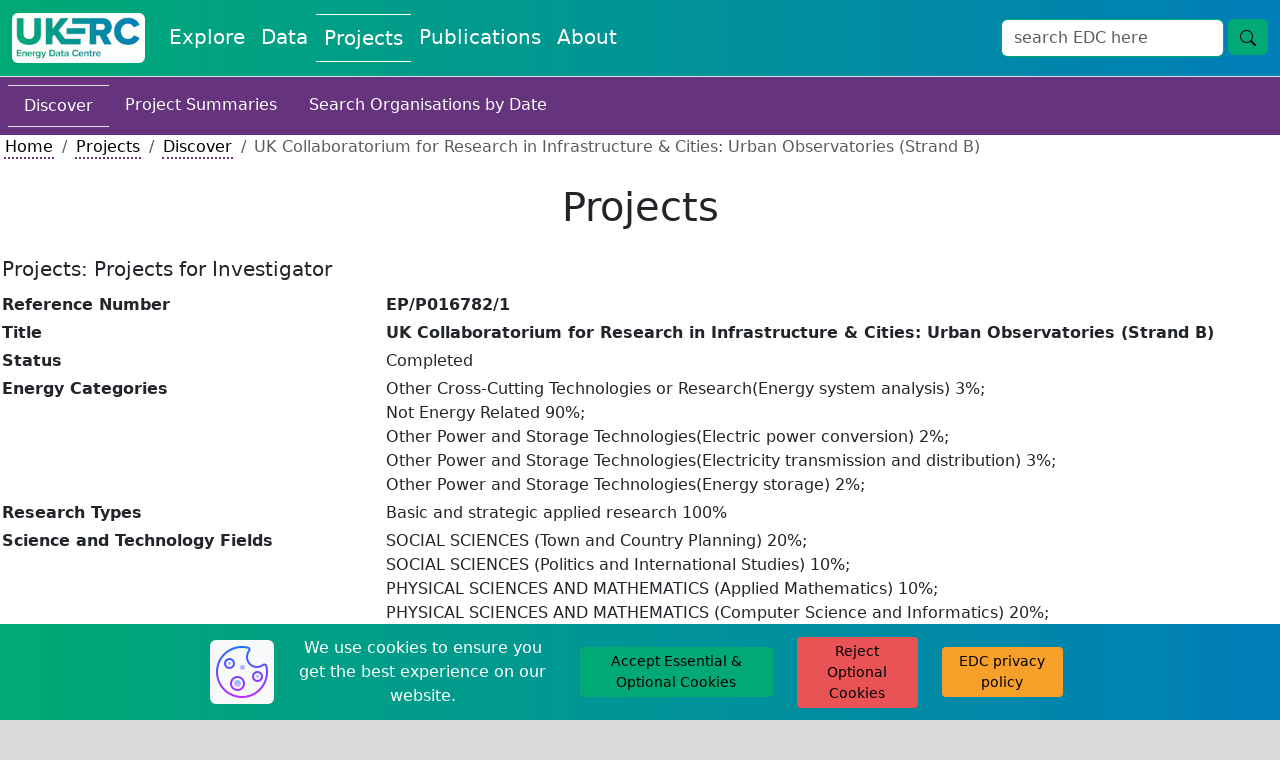

--- FILE ---
content_type: application/javascript
request_url: https://ukerc.rl.ac.uk/js/edc_dmi_textarea.js?v=1768947492
body_size: 2910
content:
var tabCharacter = "  ";
var tabOffset = 2;
$(document).on('click', '#indent', function (e) {
    e.preventDefault();
    var self = $(this);
    self.toggleClass('active');
    if (self.hasClass('active')) {
        tabCharacter = "\t";
        tabOffset = 1;
    }
    else {
        tabCharacter = "  ";
        tabOffset = 2;
    }
})
/*------------------------------------------
    Render existing code
------------------------------------------*/
$(document).on('ready', function () {
    hightlightSyntax();

    emmet.require('textarea').setup({
        pretty_break: true,
        use_tab: true
    });
});
/*------------------------------------------
    Capture text updates
------------------------------------------*/
$(document).on('ready load keyup keydown change', '.editor', function () {
    correctTextareaHight(this);
    hightlightSyntax();
});
/*------------------------------------------
    Resize textarea based on content  
------------------------------------------*/
function correctTextareaHight(element) {
    var self = $(element),
        outerHeight = self.outerHeight(),
        innerHeight = self.prop('scrollHeight'),
        borderTop = parseFloat(self.css("borderTopWidth")),
        borderBottom = parseFloat(self.css("borderBottomWidth")),
        combinedScrollHeight = innerHeight + borderTop + borderBottom;
    if (outerHeight < combinedScrollHeight) {
        self.height(combinedScrollHeight);
    }
}
/*------------------------------------------
    Run syntax hightlighter  
------------------------------------------*/
function hightlightSyntax() {
    var me = $('.editor');
    var content = me.val();
    var codeHolder = $('code');
    var escaped = escapeHtml(content);
    codeHolder.html(escaped);
    $('.syntax-highight').each(function (i, block) {
        hljs.highlightBlock(block);
    });
}
/*------------------------------------------
    String html characters
------------------------------------------*/
function escapeHtml(unsafe) {
    return unsafe
        .replace(/&/g, "&amp;")
        .replace(/</g, "&lt;")
        .replace(/>/g, "&gt;")
        .replace(/"/g, "&quot;")
        .replace(/'/g, "&#039;");
}
/*------------------------------------------
    Enable tabs in textarea
------------------------------------------*/
$(document).delegate('.allow-tabs', 'keydown', function (e) {
    var keyCode = e.keyCode || e.which;
    if (keyCode == 9) {
        e.preventDefault();
        var start = $(this).get(0).selectionStart;
        var end = $(this).get(0).selectionEnd;
        // set textarea value to: text before caret + tab + text after caret
        $(this).val($(this).val().substring(0, start)
            + tabCharacter
            + $(this).val().substring(end));
        // put caret at right position again
        $(this).get(0).selectionStart =
            $(this).get(0).selectionEnd = start + tabOffset;
    }
});